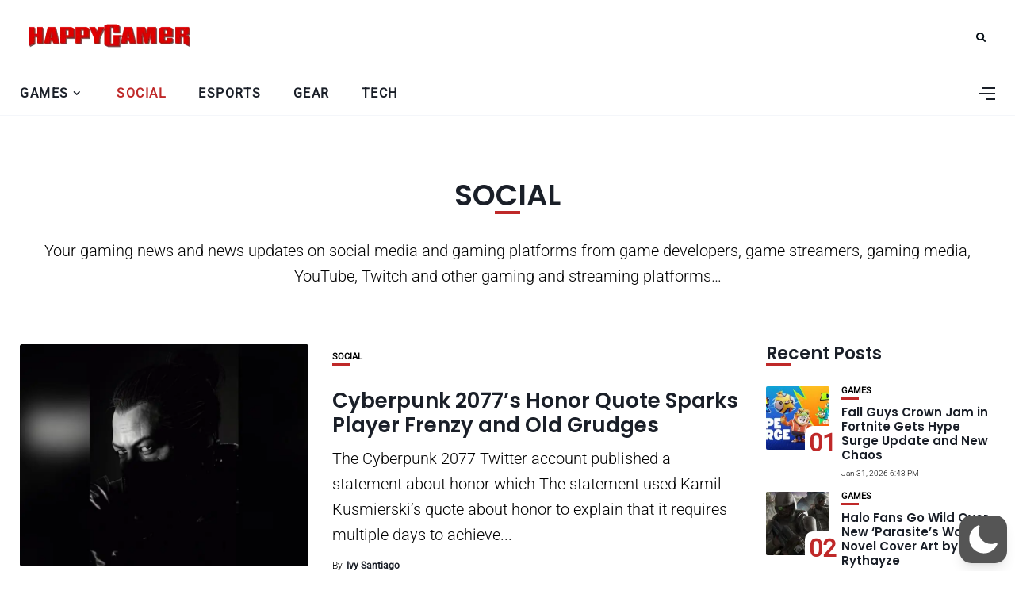

--- FILE ---
content_type: text/html; charset=UTF-8
request_url: https://happygamer.com/wp-admin/admin-ajax.php
body_size: -465
content:
{"subscriptionstatus":"error","message":"Security validation failed"}

--- FILE ---
content_type: text/html; charset=utf-8
request_url: https://www.google.com/recaptcha/api2/aframe
body_size: 267
content:
<!DOCTYPE HTML><html><head><meta http-equiv="content-type" content="text/html; charset=UTF-8"></head><body><script nonce="FOOoWhAgVE4mRqVOVnNoMQ">/** Anti-fraud and anti-abuse applications only. See google.com/recaptcha */ try{var clients={'sodar':'https://pagead2.googlesyndication.com/pagead/sodar?'};window.addEventListener("message",function(a){try{if(a.source===window.parent){var b=JSON.parse(a.data);var c=clients[b['id']];if(c){var d=document.createElement('img');d.src=c+b['params']+'&rc='+(localStorage.getItem("rc::a")?sessionStorage.getItem("rc::b"):"");window.document.body.appendChild(d);sessionStorage.setItem("rc::e",parseInt(sessionStorage.getItem("rc::e")||0)+1);localStorage.setItem("rc::h",'1770028999801');}}}catch(b){}});window.parent.postMessage("_grecaptcha_ready", "*");}catch(b){}</script></body></html>